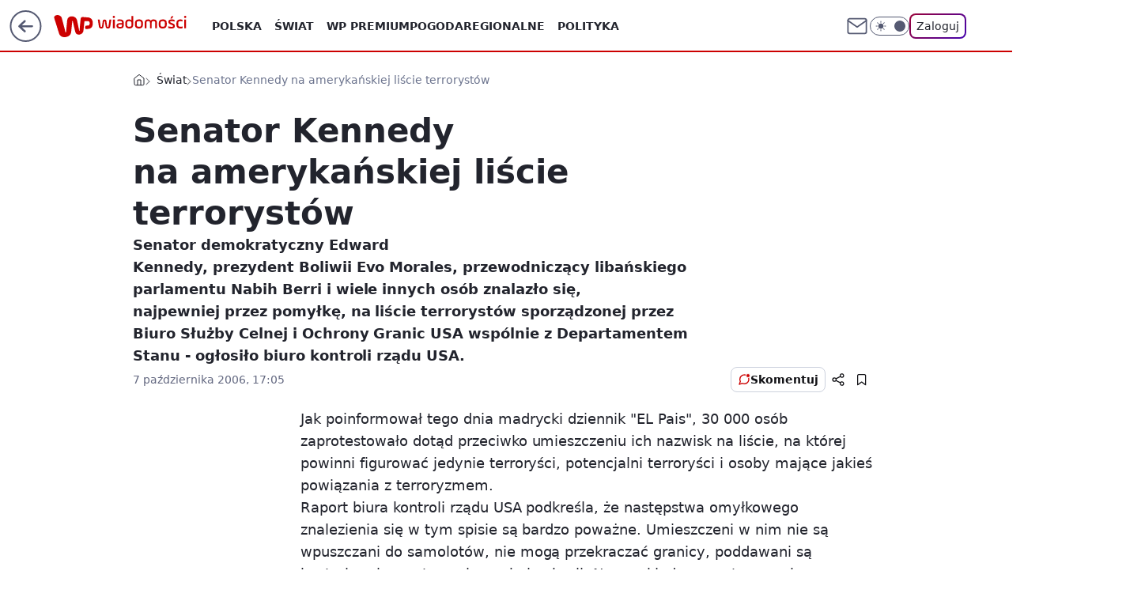

--- FILE ---
content_type: application/javascript
request_url: https://rek.www.wp.pl/gaf.js?rv=2&sn=wiadomosci&pvid=072f82dcfaeb0dd9a5d8&rekids=234730&tVersion=B&phtml=wiadomosci.wp.pl%2Fsenator-kennedy-na-amerykanskiej-liscie-terrorystow-6037523433890433a&abtest=adtech%7CPRGM-1047%7CA%3Badtech%7CPU-335%7CA%3Badtech%7CPRG-3468%7CB%3Badtech%7CPRGM-1036%7CD%3Badtech%7CFP-76%7CA%3Badtech%7CPRGM-1356%7CA%3Badtech%7CPRGM-1610%7CB%3Badtech%7CPRGM-1419%7CC%3Badtech%7CPRGM-1589%7CB%3Badtech%7CPRGM-1576%7CA%3Badtech%7CPRGM-1443%7CA%3Badtech%7CPRGM-1587%7CD%3Badtech%7CPRGM-1615%7CA%3Badtech%7CPRGM-1215%7CC&PWA_adbd=0&darkmode=0&highLayout=0&layout=wide&navType=navigate&cdl=0&ctype=article&cview=article_nophoto&ciab=IAB12-1%2CIAB12-2%2CIAB12%2CIAB-v3-8FD8nI%2CIAB-v3-386%2CIAB25-2%2CIAB11-4&cid=6037523433890433&csystem=ncr&cdate=2006-10-07&ccategory=swiat&REKtagi=terroryzm%3Busa%3Blista%3Bgranica%3Bochrona%3Bcia%3Bclo%3Bdepartament%3Bstan%3Bwiezienia_cia%3Braport_wiezienia_cia&vw=1280&vh=720&p1=0&spin=sxhzyy75&bcv=2
body_size: 5784
content:
sxhzyy75({"spin":"sxhzyy75","bunch":234730,"context":{"dsa":false,"minor":false,"bidRequestId":"250069c7-847d-4371-b79c-eabe5d60ef22","maConfig":{"timestamp":"2026-01-20T08:15:08.178Z"},"dfpConfig":{"timestamp":"2026-01-20T10:42:02.482Z"},"sda":[],"targeting":{"client":{},"server":{},"query":{"PWA_adbd":"0","REKtagi":"terroryzm;usa;lista;granica;ochrona;cia;clo;departament;stan;wiezienia_cia;raport_wiezienia_cia","abtest":"adtech|PRGM-1047|A;adtech|PU-335|A;adtech|PRG-3468|B;adtech|PRGM-1036|D;adtech|FP-76|A;adtech|PRGM-1356|A;adtech|PRGM-1610|B;adtech|PRGM-1419|C;adtech|PRGM-1589|B;adtech|PRGM-1576|A;adtech|PRGM-1443|A;adtech|PRGM-1587|D;adtech|PRGM-1615|A;adtech|PRGM-1215|C","bcv":"2","ccategory":"swiat","cdate":"2006-10-07","cdl":"0","ciab":"IAB12-1,IAB12-2,IAB12,IAB-v3-8FD8nI,IAB-v3-386,IAB25-2,IAB11-4","cid":"6037523433890433","csystem":"ncr","ctype":"article","cview":"article_nophoto","darkmode":"0","highLayout":"0","layout":"wide","navType":"navigate","p1":"0","phtml":"wiadomosci.wp.pl/senator-kennedy-na-amerykanskiej-liscie-terrorystow-6037523433890433a","pvid":"072f82dcfaeb0dd9a5d8","rekids":"234730","rv":"2","sn":"wiadomosci","spin":"sxhzyy75","tVersion":"B","vh":"720","vw":"1280"}},"directOnly":0,"geo":{"country":"840","region":"","city":""},"statid":"","mlId":"","rshsd":"17","isRobot":false,"curr":{"EUR":4.2279,"USD":3.6054,"CHF":4.5608,"GBP":4.8583},"rv":"2","status":{"advf":2,"ma":2,"ma_ads-bidder":2,"ma_cpv-bidder":2,"ma_high-cpm-bidder":2}},"slots":{"10":{"delivered":"","campaign":null,"dfpConfig":null},"11":{"delivered":"1","campaign":null,"dfpConfig":{"placement":"/89844762/Desktop_Wiadomosci.wp.pl_x11_art","roshash":"FJMP","ceil":100,"sizes":[[336,280],[640,280],[300,250]],"namedSizes":["fluid"],"div":"div-gpt-ad-x11-art","targeting":{"DFPHASH":"AEHK","emptygaf":"0"},"gfp":"FJMP"}},"12":{"delivered":"1","campaign":null,"dfpConfig":{"placement":"/89844762/Desktop_Wiadomosci.wp.pl_x12_art","roshash":"FJMP","ceil":100,"sizes":[[336,280],[640,280],[300,250]],"namedSizes":["fluid"],"div":"div-gpt-ad-x12-art","targeting":{"DFPHASH":"AEHK","emptygaf":"0"},"gfp":"FJMP"}},"13":{"delivered":"1","campaign":null,"dfpConfig":{"placement":"/89844762/Desktop_Wiadomosci.wp.pl_x13_art","roshash":"FJMP","ceil":100,"sizes":[[336,280],[640,280],[300,250]],"namedSizes":["fluid"],"div":"div-gpt-ad-x13-art","targeting":{"DFPHASH":"AEHK","emptygaf":"0"},"gfp":"FJMP"}},"14":{"delivered":"1","campaign":null,"dfpConfig":{"placement":"/89844762/Desktop_Wiadomosci.wp.pl_x14_art","roshash":"FJMP","ceil":100,"sizes":[[336,280],[640,280],[300,250]],"namedSizes":["fluid"],"div":"div-gpt-ad-x14-art","targeting":{"DFPHASH":"AEHK","emptygaf":"0"},"gfp":"FJMP"}},"15":{"delivered":"1","campaign":null,"dfpConfig":{"placement":"/89844762/Desktop_Wiadomosci.wp.pl_x15_art","roshash":"FJMP","ceil":100,"sizes":[[728,90],[970,300],[950,90],[980,120],[980,90],[970,150],[970,90],[970,250],[930,180],[950,200],[750,100],[970,66],[750,200],[960,90],[970,100],[750,300],[970,200],[950,300]],"namedSizes":["fluid"],"div":"div-gpt-ad-x15-art","targeting":{"DFPHASH":"AEHK","emptygaf":"0"},"gfp":"FJMP"}},"16":{"delivered":"1","campaign":null,"dfpConfig":{"placement":"/89844762/Desktop_Wiadomosci.wp.pl_x16","roshash":"FJMP","ceil":100,"sizes":[[728,90],[970,300],[950,90],[980,120],[980,90],[970,150],[970,90],[970,250],[930,180],[950,200],[750,100],[970,66],[750,200],[960,90],[970,100],[750,300],[970,200],[950,300]],"namedSizes":["fluid"],"div":"div-gpt-ad-x16","targeting":{"DFPHASH":"AEHK","emptygaf":"0"},"gfp":"FJMP"}},"17":{"delivered":"1","campaign":null,"dfpConfig":{"placement":"/89844762/Desktop_Wiadomosci.wp.pl_x17","roshash":"FJMP","ceil":100,"sizes":[[728,90],[970,300],[950,90],[980,120],[980,90],[970,150],[970,90],[970,250],[930,180],[950,200],[750,100],[970,66],[750,200],[960,90],[970,100],[750,300],[970,200],[950,300]],"namedSizes":["fluid"],"div":"div-gpt-ad-x17","targeting":{"DFPHASH":"AEHK","emptygaf":"0"},"gfp":"FJMP"}},"18":{"delivered":"1","campaign":null,"dfpConfig":{"placement":"/89844762/Desktop_Wiadomosci.wp.pl_x18","roshash":"FJMP","ceil":100,"sizes":[[728,90],[970,300],[950,90],[980,120],[980,90],[970,150],[970,90],[970,250],[930,180],[950,200],[750,100],[970,66],[750,200],[960,90],[970,100],[750,300],[970,200],[950,300]],"namedSizes":["fluid"],"div":"div-gpt-ad-x18","targeting":{"DFPHASH":"AEHK","emptygaf":"0"},"gfp":"FJMP"}},"19":{"delivered":"1","campaign":null,"dfpConfig":{"placement":"/89844762/Desktop_Wiadomosci.wp.pl_x19","roshash":"FJMP","ceil":100,"sizes":[[728,90],[970,300],[950,90],[980,120],[980,90],[970,150],[970,90],[970,250],[930,180],[950,200],[750,100],[970,66],[750,200],[960,90],[970,100],[750,300],[970,200],[950,300]],"namedSizes":["fluid"],"div":"div-gpt-ad-x19","targeting":{"DFPHASH":"AEHK","emptygaf":"0"},"gfp":"FJMP"}},"2":{"delivered":"1","campaign":{"id":"187057","capping":"PWAck=27120447\u0026PWAclt=960","adm":{"bunch":"234730","creations":[{"cbConfig":{"blur":false,"bottomBar":false,"fullPage":false,"message":"Przekierowanie za {{time}} sekund{{y}}","timeout":15000},"height":600,"pixels":["//ad.doubleclick.net/ddm/trackimp/N2237290.276442WIRTUALNAPOLSKA/B34824962.436989159;dc_trk_aid=629722317;dc_trk_cid=246962839;ord=1769012550;dc_lat=;dc_rdid=;tag_for_child_directed_treatment=;tfua=;gdpr=${GDPR};gdpr_consent=${GDPR_CONSENT_755};ltd=${LIMITED_ADS};dc_tdv=1?"],"scalable":"2","showLabel":false,"src":"https://mamc.wpcdn.pl/187057/1766149172986/WP_baner_1200x600/1200x600/index.html","trackers":{"click":[""],"cview":["//ma.wp.pl/ma.gif?clid=de722beda2adf178cb2a229b728519d3\u0026SN=wiadomosci\u0026pvid=072f82dcfaeb0dd9a5d8\u0026action=cvimp\u0026pg=wiadomosci.wp.pl\u0026par=sn%3Dwiadomosci%26partnerID%3D%26contentID%3D6037523433890433%26medium%3Ddisplay%26creationID%3D1459285%26cur%3DPLN%26tpID%3D1395564%26org_id%3D25%26utility%3DRqmJ3lY_zL3FP0Qb8HK5wPAODhZCtqtZA0VUM2edxmvaFUm5XpqsCH2gtRxZHSnP%26conversionValue%3D0%26inver%3D2%26seatFee%3D0ElNtCnrptS-Odc5JHgxYCXZ_AYXmltbfDtjBWl14rU%26billing%3Dcpv%26client_id%3D41129%26iabPageCategories%3D%26is_adblock%3D0%26rekid%3D234730%26emission%3D3041539%26pvid%3D072f82dcfaeb0dd9a5d8%26hBudgetRate%3DFILQVYc%26bidderID%3D11%26slotID%3D002%26test%3D0%26workfID%3D187057%26order%3D264859%26geo%3D840%253B%253B%26bidTimestamp%3D1769012550%26hBidPrice%3DFILQVYc%26isDev%3Dfalse%26platform%3D8%26bidReqID%3D250069c7-847d-4371-b79c-eabe5d60ef22%26device%3DPERSONAL_COMPUTER%26ip%3Dgw0DIEca26ivt-AGh_poj7tS5m2Nv2uHAX7deqnUa40%26seatID%3Dde722beda2adf178cb2a229b728519d3%26pricingModel%3DO7kHywo5iipqNgZQEBma8SFUoBFIcRDr2K_yBU9x7H4%26iabSiteCategories%3D%26publisherID%3D308%26domain%3Dwiadomosci.wp.pl%26editedTimestamp%3D1766399041%26ttl%3D1769098950%26is_robot%3D0%26ssp%3Dwp.pl%26userID%3D__UNKNOWN_TELL_US__%26source%3DTG%26slotSizeWxH%3D1200x600%26targetDomain%3Dshell.pl"],"impression":["//ma.wp.pl/ma.gif?clid=de722beda2adf178cb2a229b728519d3\u0026SN=wiadomosci\u0026pvid=072f82dcfaeb0dd9a5d8\u0026action=delivery\u0026pg=wiadomosci.wp.pl\u0026par=emission%3D3041539%26pvid%3D072f82dcfaeb0dd9a5d8%26hBudgetRate%3DFILQVYc%26bidderID%3D11%26slotID%3D002%26test%3D0%26workfID%3D187057%26order%3D264859%26geo%3D840%253B%253B%26bidTimestamp%3D1769012550%26hBidPrice%3DFILQVYc%26isDev%3Dfalse%26platform%3D8%26bidReqID%3D250069c7-847d-4371-b79c-eabe5d60ef22%26device%3DPERSONAL_COMPUTER%26ip%3Dgw0DIEca26ivt-AGh_poj7tS5m2Nv2uHAX7deqnUa40%26seatID%3Dde722beda2adf178cb2a229b728519d3%26pricingModel%3DO7kHywo5iipqNgZQEBma8SFUoBFIcRDr2K_yBU9x7H4%26iabSiteCategories%3D%26publisherID%3D308%26domain%3Dwiadomosci.wp.pl%26editedTimestamp%3D1766399041%26ttl%3D1769098950%26is_robot%3D0%26ssp%3Dwp.pl%26userID%3D__UNKNOWN_TELL_US__%26source%3DTG%26slotSizeWxH%3D1200x600%26targetDomain%3Dshell.pl%26sn%3Dwiadomosci%26partnerID%3D%26contentID%3D6037523433890433%26medium%3Ddisplay%26creationID%3D1459285%26cur%3DPLN%26tpID%3D1395564%26org_id%3D25%26utility%3DRqmJ3lY_zL3FP0Qb8HK5wPAODhZCtqtZA0VUM2edxmvaFUm5XpqsCH2gtRxZHSnP%26conversionValue%3D0%26inver%3D2%26seatFee%3D0ElNtCnrptS-Odc5JHgxYCXZ_AYXmltbfDtjBWl14rU%26billing%3Dcpv%26client_id%3D41129%26iabPageCategories%3D%26is_adblock%3D0%26rekid%3D234730"],"view":["//ma.wp.pl/ma.gif?clid=de722beda2adf178cb2a229b728519d3\u0026SN=wiadomosci\u0026pvid=072f82dcfaeb0dd9a5d8\u0026action=view\u0026pg=wiadomosci.wp.pl\u0026par=slotID%3D002%26test%3D0%26workfID%3D187057%26order%3D264859%26geo%3D840%253B%253B%26bidTimestamp%3D1769012550%26hBidPrice%3DFILQVYc%26isDev%3Dfalse%26platform%3D8%26bidReqID%3D250069c7-847d-4371-b79c-eabe5d60ef22%26device%3DPERSONAL_COMPUTER%26ip%3Dgw0DIEca26ivt-AGh_poj7tS5m2Nv2uHAX7deqnUa40%26seatID%3Dde722beda2adf178cb2a229b728519d3%26pricingModel%3DO7kHywo5iipqNgZQEBma8SFUoBFIcRDr2K_yBU9x7H4%26iabSiteCategories%3D%26publisherID%3D308%26domain%3Dwiadomosci.wp.pl%26editedTimestamp%3D1766399041%26ttl%3D1769098950%26is_robot%3D0%26ssp%3Dwp.pl%26userID%3D__UNKNOWN_TELL_US__%26source%3DTG%26slotSizeWxH%3D1200x600%26targetDomain%3Dshell.pl%26sn%3Dwiadomosci%26partnerID%3D%26contentID%3D6037523433890433%26medium%3Ddisplay%26creationID%3D1459285%26cur%3DPLN%26tpID%3D1395564%26org_id%3D25%26utility%3DRqmJ3lY_zL3FP0Qb8HK5wPAODhZCtqtZA0VUM2edxmvaFUm5XpqsCH2gtRxZHSnP%26conversionValue%3D0%26inver%3D2%26seatFee%3D0ElNtCnrptS-Odc5JHgxYCXZ_AYXmltbfDtjBWl14rU%26billing%3Dcpv%26client_id%3D41129%26iabPageCategories%3D%26is_adblock%3D0%26rekid%3D234730%26emission%3D3041539%26pvid%3D072f82dcfaeb0dd9a5d8%26hBudgetRate%3DFILQVYc%26bidderID%3D11"]},"transparentPlaceholder":false,"type":"iframe","url":"https://ad.doubleclick.net/ddm/trackclk/N2237290.276442WIRTUALNAPOLSKA/B34824962.436989159;dc_trk_aid=629722317;dc_trk_cid=246962839;dc_lat=;dc_rdid=;tag_for_child_directed_treatment=;tfua=;gdpr=${GDPR};gdpr_consent=${GDPR_CONSENT_755};ltd=${LIMITED_ADS};dc_tdv=1","width":1200}],"redir":"https://ma.wp.pl/redirma?SN=wiadomosci\u0026pvid=072f82dcfaeb0dd9a5d8\u0026par=geo%3D840%253B%253B%26hBidPrice%3DFILQVYc%26platform%3D8%26publisherID%3D308%26creationID%3D1459285%26tpID%3D1395564%26utility%3DRqmJ3lY_zL3FP0Qb8HK5wPAODhZCtqtZA0VUM2edxmvaFUm5XpqsCH2gtRxZHSnP%26billing%3Dcpv%26hBudgetRate%3DFILQVYc%26test%3D0%26pricingModel%3DO7kHywo5iipqNgZQEBma8SFUoBFIcRDr2K_yBU9x7H4%26iabSiteCategories%3D%26conversionValue%3D0%26emission%3D3041539%26domain%3Dwiadomosci.wp.pl%26slotSizeWxH%3D1200x600%26targetDomain%3Dshell.pl%26cur%3DPLN%26bidTimestamp%3D1769012550%26ip%3Dgw0DIEca26ivt-AGh_poj7tS5m2Nv2uHAX7deqnUa40%26ttl%3D1769098950%26source%3DTG%26sn%3Dwiadomosci%26is_adblock%3D0%26medium%3Ddisplay%26inver%3D2%26iabPageCategories%3D%26order%3D264859%26isDev%3Dfalse%26device%3DPERSONAL_COMPUTER%26is_robot%3D0%26contentID%3D6037523433890433%26bidReqID%3D250069c7-847d-4371-b79c-eabe5d60ef22%26ssp%3Dwp.pl%26userID%3D__UNKNOWN_TELL_US__%26partnerID%3D%26seatFee%3D0ElNtCnrptS-Odc5JHgxYCXZ_AYXmltbfDtjBWl14rU%26client_id%3D41129%26rekid%3D234730%26workfID%3D187057%26seatID%3Dde722beda2adf178cb2a229b728519d3%26editedTimestamp%3D1766399041%26org_id%3D25%26pvid%3D072f82dcfaeb0dd9a5d8%26bidderID%3D11%26slotID%3D002\u0026url=","slot":"2"},"creative":{"Id":"1459285","provider":"ma_cpv-bidder","roshash":"HMPS","height":600,"width":1200,"touchpointId":"1395564","source":{"bidder":"cpv-bidder"}},"sellingModel":{"model":"CPM_INT"}},"dfpConfig":{"placement":"/89844762/Desktop_Wiadomosci.wp.pl_x02","roshash":"HMPS","ceil":100,"sizes":[[970,300],[970,600],[750,300],[950,300],[980,600],[1920,870],[1200,600],[750,400],[960,640]],"namedSizes":["fluid"],"div":"div-gpt-ad-x02","targeting":{"DFPHASH":"CHKN","emptygaf":"0"},"gfp":"GORU"}},"24":{"delivered":"","campaign":null,"dfpConfig":null},"25":{"delivered":"1","campaign":null,"dfpConfig":{"placement":"/89844762/Desktop_Wiadomosci.wp.pl_x25_art","roshash":"FJMP","ceil":100,"sizes":[[336,280],[640,280],[300,250]],"namedSizes":["fluid"],"div":"div-gpt-ad-x25-art","targeting":{"DFPHASH":"AEHK","emptygaf":"0"},"gfp":"FJMP"}},"27":{"delivered":"1","campaign":null,"dfpConfig":{"placement":"/89844762/Desktop_Wiadomosci.wp.pl_x27_art","roshash":"FJMP","ceil":100,"sizes":[[160,600]],"namedSizes":["fluid"],"div":"div-gpt-ad-x27-art","targeting":{"DFPHASH":"AEHK","emptygaf":"0"},"gfp":"FJMP"}},"28":{"delivered":"","campaign":null,"dfpConfig":null},"29":{"delivered":"","campaign":null,"dfpConfig":null},"3":{"delivered":"1","campaign":null,"dfpConfig":{"placement":"/89844762/Desktop_Wiadomosci.wp.pl_x03_art","roshash":"FJMP","ceil":100,"sizes":[[728,90],[970,300],[950,90],[980,120],[980,90],[970,150],[970,90],[970,250],[930,180],[950,200],[750,100],[970,66],[750,200],[960,90],[970,100],[750,300],[970,200],[950,300]],"namedSizes":["fluid"],"div":"div-gpt-ad-x03-art","targeting":{"DFPHASH":"AEHK","emptygaf":"0"},"gfp":"FJMP"}},"32":{"delivered":"1","campaign":null,"dfpConfig":{"placement":"/89844762/Desktop_Wiadomosci.wp.pl_x32_art","roshash":"FJMP","ceil":100,"sizes":[[336,280],[640,280],[300,250]],"namedSizes":["fluid"],"div":"div-gpt-ad-x32-art","targeting":{"DFPHASH":"AEHK","emptygaf":"0"},"gfp":"FJMP"}},"33":{"delivered":"1","campaign":null,"dfpConfig":{"placement":"/89844762/Desktop_Wiadomosci.wp.pl_x33_art","roshash":"FJMP","ceil":100,"sizes":[[336,280],[640,280],[300,250]],"namedSizes":["fluid"],"div":"div-gpt-ad-x33-art","targeting":{"DFPHASH":"AEHK","emptygaf":"0"},"gfp":"FJMP"}},"34":{"delivered":"1","campaign":null,"dfpConfig":{"placement":"/89844762/Desktop_Wiadomosci.wp.pl_x34_art","roshash":"FJMP","ceil":100,"sizes":[[300,250]],"namedSizes":["fluid"],"div":"div-gpt-ad-x34-art","targeting":{"DFPHASH":"AEHK","emptygaf":"0"},"gfp":"FJMP"}},"35":{"delivered":"1","campaign":null,"dfpConfig":{"placement":"/89844762/Desktop_Wiadomosci.wp.pl_x35_art","roshash":"FJMP","ceil":100,"sizes":[[300,600],[300,250]],"namedSizes":["fluid"],"div":"div-gpt-ad-x35-art","targeting":{"DFPHASH":"AEHK","emptygaf":"0"},"gfp":"FJMP"}},"36":{"delivered":"1","campaign":null,"dfpConfig":{"placement":"/89844762/Desktop_Wiadomosci.wp.pl_x36_art","roshash":"FJMP","ceil":100,"sizes":[[300,600],[300,250]],"namedSizes":["fluid"],"div":"div-gpt-ad-x36-art","targeting":{"DFPHASH":"AEHK","emptygaf":"0"},"gfp":"FJMP"}},"37":{"delivered":"1","campaign":null,"dfpConfig":{"placement":"/89844762/Desktop_Wiadomosci.wp.pl_x37_art","roshash":"FJMP","ceil":100,"sizes":[[300,600],[300,250]],"namedSizes":["fluid"],"div":"div-gpt-ad-x37-art","targeting":{"DFPHASH":"AEHK","emptygaf":"0"},"gfp":"FJMP"}},"40":{"delivered":"1","campaign":null,"dfpConfig":{"placement":"/89844762/Desktop_Wiadomosci.wp.pl_x40","roshash":"FKNQ","ceil":100,"sizes":[[300,250]],"namedSizes":["fluid"],"div":"div-gpt-ad-x40","targeting":{"DFPHASH":"AFIL","emptygaf":"0"},"gfp":"FKNQ"}},"5":{"delivered":"1","campaign":null,"dfpConfig":{"placement":"/89844762/Desktop_Wiadomosci.wp.pl_x05_art","roshash":"FJMP","ceil":100,"sizes":[[336,280],[640,280],[300,250]],"namedSizes":["fluid"],"div":"div-gpt-ad-x05-art","targeting":{"DFPHASH":"AEHK","emptygaf":"0"},"gfp":"FJMP"}},"50":{"delivered":"1","campaign":null,"dfpConfig":{"placement":"/89844762/Desktop_Wiadomosci.wp.pl_x50_art","roshash":"FJMP","ceil":100,"sizes":[[728,90],[970,300],[950,90],[980,120],[980,90],[970,150],[970,90],[970,250],[930,180],[950,200],[750,100],[970,66],[750,200],[960,90],[970,100],[750,300],[970,200],[950,300]],"namedSizes":["fluid"],"div":"div-gpt-ad-x50-art","targeting":{"DFPHASH":"AEHK","emptygaf":"0"},"gfp":"FJMP"}},"52":{"delivered":"1","campaign":null,"dfpConfig":{"placement":"/89844762/Desktop_Wiadomosci.wp.pl_x52_art","roshash":"FJMP","ceil":100,"sizes":[[300,250]],"namedSizes":["fluid"],"div":"div-gpt-ad-x52-art","targeting":{"DFPHASH":"AEHK","emptygaf":"0"},"gfp":"FJMP"}},"529":{"delivered":"1","campaign":null,"dfpConfig":{"placement":"/89844762/Desktop_Wiadomosci.wp.pl_x529","roshash":"FJMP","ceil":100,"sizes":[[300,250]],"namedSizes":["fluid"],"div":"div-gpt-ad-x529","targeting":{"DFPHASH":"AEHK","emptygaf":"0"},"gfp":"FJMP"}},"53":{"delivered":"1","campaign":null,"dfpConfig":{"placement":"/89844762/Desktop_Wiadomosci.wp.pl_x53_art","roshash":"FJMP","ceil":100,"sizes":[[728,90],[970,300],[950,90],[980,120],[980,90],[970,150],[970,600],[970,90],[970,250],[930,180],[950,200],[750,100],[970,66],[750,200],[960,90],[970,100],[750,300],[970,200],[940,600]],"namedSizes":["fluid"],"div":"div-gpt-ad-x53-art","targeting":{"DFPHASH":"AEHK","emptygaf":"0"},"gfp":"FJMP"}},"531":{"delivered":"1","campaign":null,"dfpConfig":{"placement":"/89844762/Desktop_Wiadomosci.wp.pl_x531","roshash":"FJMP","ceil":100,"sizes":[[300,250]],"namedSizes":["fluid"],"div":"div-gpt-ad-x531","targeting":{"DFPHASH":"AEHK","emptygaf":"0"},"gfp":"FJMP"}},"541":{"delivered":"1","campaign":null,"dfpConfig":{"placement":"/89844762/Desktop_Wiadomosci.wp.pl_x541_art","roshash":"FJMP","ceil":100,"sizes":[[300,600],[300,250]],"namedSizes":["fluid"],"div":"div-gpt-ad-x541-art","targeting":{"DFPHASH":"AEHK","emptygaf":"0"},"gfp":"FJMP"}},"59":{"delivered":"1","campaign":null,"dfpConfig":{"placement":"/89844762/Desktop_Wiadomosci.wp.pl_x59_art","roshash":"FJMP","ceil":100,"sizes":[[300,600],[300,250]],"namedSizes":["fluid"],"div":"div-gpt-ad-x59-art","targeting":{"DFPHASH":"AEHK","emptygaf":"0"},"gfp":"FJMP"}},"6":{"delivered":"","campaign":null,"dfpConfig":null},"61":{"delivered":"1","campaign":null,"dfpConfig":{"placement":"/89844762/Desktop_Wiadomosci.wp.pl_x61_art","roshash":"FJMP","ceil":100,"sizes":[[300,250]],"namedSizes":["fluid"],"div":"div-gpt-ad-x61-art","targeting":{"DFPHASH":"AEHK","emptygaf":"0"},"gfp":"FJMP"}},"62":{"delivered":"","campaign":null,"dfpConfig":null},"67":{"delivered":"1","campaign":null,"dfpConfig":{"placement":"/89844762/Desktop_Wiadomosci.wp.pl_x67_art","roshash":"FJMP","ceil":100,"sizes":[[300,50]],"namedSizes":["fluid"],"div":"div-gpt-ad-x67-art","targeting":{"DFPHASH":"AEHK","emptygaf":"0"},"gfp":"FJMP"}},"7":{"delivered":"","campaign":null,"dfpConfig":null},"70":{"delivered":"1","campaign":{"id":"188888","adm":{"bunch":"234730","creations":[{"height":200,"showLabel":true,"src":"https://mamc.wpcdn.pl/188888/1768918272108/FEN61_750x200.jpg","trackers":{"click":[""],"cview":["//ma.wp.pl/ma.gif?clid=36d4f1d950aab392a9c26b186b340e10\u0026SN=wiadomosci\u0026pvid=072f82dcfaeb0dd9a5d8\u0026action=cvimp\u0026pg=wiadomosci.wp.pl\u0026par=source%3DTG%26editedTimestamp%3D1768918336%26pricingModel%3DbsTGMDeVAHs5J-csaxr5NCgPcUUm9GrkhkjWQQU2fNw%26medium%3Ddisplay%26slotID%3D070%26creationID%3D1475926%26is_adblock%3D0%26pvid%3D072f82dcfaeb0dd9a5d8%26isDev%3Dfalse%26utility%3DYm_VNql8IS093Ftrw3ZaUgGJXI-wuT8q7u7b4iyOzq2tTbmVRZcziLYVFaESf2Ag%26ssp%3Dwp.pl%26bidReqID%3D250069c7-847d-4371-b79c-eabe5d60ef22%26targetDomain%3Dfen-mma.com%26test%3D0%26emission%3D3046108%26iabPageCategories%3D%26cur%3DPLN%26org_id%3D25%26iabSiteCategories%3D%26is_robot%3D0%26device%3DPERSONAL_COMPUTER%26ttl%3D1769098950%26geo%3D840%253B%253B%26contentID%3D6037523433890433%26conversionValue%3D0%26ip%3DoHRCPqILTSMM7AmzkpAVAjHnWL1Thk3Qcmx_2xDDAvo%26domain%3Dwiadomosci.wp.pl%26workfID%3D188888%26hBidPrice%3DFILQYcf%26hBudgetRate%3DFILQYcf%26partnerID%3D%26bidderID%3D11%26rekid%3D234730%26bidTimestamp%3D1769012550%26platform%3D8%26userID%3D__UNKNOWN_TELL_US__%26publisherID%3D308%26slotSizeWxH%3D750x200%26tpID%3D1405440%26billing%3Dcpv%26sn%3Dwiadomosci%26inver%3D2%26seatFee%3DIzOcpF1rbAAVdLI3uhiSX78fb6ujgRzwFZlIYSDodLk%26seatID%3D36d4f1d950aab392a9c26b186b340e10%26client_id%3D43697%26order%3D266544"],"impression":["//ma.wp.pl/ma.gif?clid=36d4f1d950aab392a9c26b186b340e10\u0026SN=wiadomosci\u0026pvid=072f82dcfaeb0dd9a5d8\u0026action=delivery\u0026pg=wiadomosci.wp.pl\u0026par=ttl%3D1769098950%26geo%3D840%253B%253B%26contentID%3D6037523433890433%26conversionValue%3D0%26ip%3DoHRCPqILTSMM7AmzkpAVAjHnWL1Thk3Qcmx_2xDDAvo%26domain%3Dwiadomosci.wp.pl%26workfID%3D188888%26hBidPrice%3DFILQYcf%26hBudgetRate%3DFILQYcf%26partnerID%3D%26bidderID%3D11%26rekid%3D234730%26bidTimestamp%3D1769012550%26platform%3D8%26userID%3D__UNKNOWN_TELL_US__%26publisherID%3D308%26slotSizeWxH%3D750x200%26tpID%3D1405440%26billing%3Dcpv%26sn%3Dwiadomosci%26inver%3D2%26seatFee%3DIzOcpF1rbAAVdLI3uhiSX78fb6ujgRzwFZlIYSDodLk%26seatID%3D36d4f1d950aab392a9c26b186b340e10%26client_id%3D43697%26order%3D266544%26source%3DTG%26editedTimestamp%3D1768918336%26pricingModel%3DbsTGMDeVAHs5J-csaxr5NCgPcUUm9GrkhkjWQQU2fNw%26medium%3Ddisplay%26slotID%3D070%26creationID%3D1475926%26is_adblock%3D0%26pvid%3D072f82dcfaeb0dd9a5d8%26isDev%3Dfalse%26utility%3DYm_VNql8IS093Ftrw3ZaUgGJXI-wuT8q7u7b4iyOzq2tTbmVRZcziLYVFaESf2Ag%26ssp%3Dwp.pl%26bidReqID%3D250069c7-847d-4371-b79c-eabe5d60ef22%26targetDomain%3Dfen-mma.com%26test%3D0%26emission%3D3046108%26iabPageCategories%3D%26cur%3DPLN%26org_id%3D25%26iabSiteCategories%3D%26is_robot%3D0%26device%3DPERSONAL_COMPUTER"],"view":["//ma.wp.pl/ma.gif?clid=36d4f1d950aab392a9c26b186b340e10\u0026SN=wiadomosci\u0026pvid=072f82dcfaeb0dd9a5d8\u0026action=view\u0026pg=wiadomosci.wp.pl\u0026par=bidTimestamp%3D1769012550%26platform%3D8%26userID%3D__UNKNOWN_TELL_US__%26publisherID%3D308%26slotSizeWxH%3D750x200%26tpID%3D1405440%26billing%3Dcpv%26sn%3Dwiadomosci%26inver%3D2%26seatFee%3DIzOcpF1rbAAVdLI3uhiSX78fb6ujgRzwFZlIYSDodLk%26seatID%3D36d4f1d950aab392a9c26b186b340e10%26client_id%3D43697%26order%3D266544%26source%3DTG%26editedTimestamp%3D1768918336%26pricingModel%3DbsTGMDeVAHs5J-csaxr5NCgPcUUm9GrkhkjWQQU2fNw%26medium%3Ddisplay%26slotID%3D070%26creationID%3D1475926%26is_adblock%3D0%26pvid%3D072f82dcfaeb0dd9a5d8%26isDev%3Dfalse%26utility%3DYm_VNql8IS093Ftrw3ZaUgGJXI-wuT8q7u7b4iyOzq2tTbmVRZcziLYVFaESf2Ag%26ssp%3Dwp.pl%26bidReqID%3D250069c7-847d-4371-b79c-eabe5d60ef22%26targetDomain%3Dfen-mma.com%26test%3D0%26emission%3D3046108%26iabPageCategories%3D%26cur%3DPLN%26org_id%3D25%26iabSiteCategories%3D%26is_robot%3D0%26device%3DPERSONAL_COMPUTER%26ttl%3D1769098950%26geo%3D840%253B%253B%26contentID%3D6037523433890433%26conversionValue%3D0%26ip%3DoHRCPqILTSMM7AmzkpAVAjHnWL1Thk3Qcmx_2xDDAvo%26domain%3Dwiadomosci.wp.pl%26workfID%3D188888%26hBidPrice%3DFILQYcf%26hBudgetRate%3DFILQYcf%26partnerID%3D%26bidderID%3D11%26rekid%3D234730"]},"transparentPlaceholder":false,"type":"image","url":"https://fen-mma.com/","width":750}],"redir":"https://ma.wp.pl/redirma?SN=wiadomosci\u0026pvid=072f82dcfaeb0dd9a5d8\u0026par=partnerID%3D%26is_robot%3D0%26editedTimestamp%3D1768918336%26utility%3DYm_VNql8IS093Ftrw3ZaUgGJXI-wuT8q7u7b4iyOzq2tTbmVRZcziLYVFaESf2Ag%26org_id%3D25%26workfID%3D188888%26slotSizeWxH%3D750x200%26billing%3Dcpv%26seatID%3D36d4f1d950aab392a9c26b186b340e10%26order%3D266544%26slotID%3D070%26iabPageCategories%3D%26seatFee%3DIzOcpF1rbAAVdLI3uhiSX78fb6ujgRzwFZlIYSDodLk%26pvid%3D072f82dcfaeb0dd9a5d8%26emission%3D3046108%26cur%3DPLN%26device%3DPERSONAL_COMPUTER%26ttl%3D1769098950%26rekid%3D234730%26platform%3D8%26source%3DTG%26creationID%3D1475926%26geo%3D840%253B%253B%26hBidPrice%3DFILQYcf%26sn%3Dwiadomosci%26inver%3D2%26medium%3Ddisplay%26ssp%3Dwp.pl%26targetDomain%3Dfen-mma.com%26iabSiteCategories%3D%26contentID%3D6037523433890433%26domain%3Dwiadomosci.wp.pl%26tpID%3D1405440%26client_id%3D43697%26pricingModel%3DbsTGMDeVAHs5J-csaxr5NCgPcUUm9GrkhkjWQQU2fNw%26isDev%3Dfalse%26test%3D0%26conversionValue%3D0%26userID%3D__UNKNOWN_TELL_US__%26is_adblock%3D0%26ip%3DoHRCPqILTSMM7AmzkpAVAjHnWL1Thk3Qcmx_2xDDAvo%26hBudgetRate%3DFILQYcf%26bidderID%3D11%26bidTimestamp%3D1769012550%26publisherID%3D308%26bidReqID%3D250069c7-847d-4371-b79c-eabe5d60ef22\u0026url=","slot":"70"},"creative":{"Id":"1475926","provider":"ma_cpv-bidder","roshash":"FILO","height":200,"width":750,"touchpointId":"1405440","source":{"bidder":"cpv-bidder"}},"sellingModel":{"model":"CPM_INT"}},"dfpConfig":{"placement":"/89844762/Desktop_Wiadomosci.wp.pl_x70_art","roshash":"FJMP","ceil":100,"sizes":[[728,90],[970,300],[950,90],[980,120],[980,90],[970,150],[970,90],[970,250],[930,180],[950,200],[750,100],[970,66],[750,200],[960,90],[970,100],[750,300],[970,200],[950,300]],"namedSizes":["fluid"],"div":"div-gpt-ad-x70-art","targeting":{"DFPHASH":"AEHK","emptygaf":"0"},"gfp":"FJMP"}},"716":{"delivered":"","campaign":null,"dfpConfig":null},"717":{"delivered":"","campaign":null,"dfpConfig":null},"72":{"delivered":"1","campaign":null,"dfpConfig":{"placement":"/89844762/Desktop_Wiadomosci.wp.pl_x72_art","roshash":"FJMP","ceil":100,"sizes":[[300,250]],"namedSizes":["fluid"],"div":"div-gpt-ad-x72-art","targeting":{"DFPHASH":"AEHK","emptygaf":"0"},"gfp":"FJMP"}},"79":{"delivered":"1","campaign":null,"dfpConfig":{"placement":"/89844762/Desktop_Wiadomosci.wp.pl_x79_art","roshash":"FJMP","ceil":100,"sizes":[[300,600],[300,250]],"namedSizes":["fluid"],"div":"div-gpt-ad-x79-art","targeting":{"DFPHASH":"AEHK","emptygaf":"0"},"gfp":"FJMP"}},"8":{"delivered":"","campaign":null,"dfpConfig":null},"80":{"delivered":"1","campaign":null,"dfpConfig":{"placement":"/89844762/Desktop_Wiadomosci.wp.pl_x80_art","roshash":"FJMP","ceil":100,"sizes":[[1,1]],"namedSizes":["fluid"],"div":"div-gpt-ad-x80-art","isNative":1,"targeting":{"DFPHASH":"AEHK","emptygaf":"0"},"gfp":"FJMP"}},"800":{"delivered":"","campaign":null,"dfpConfig":null},"81":{"delivered":"1","campaign":null,"dfpConfig":{"placement":"/89844762/Desktop_Wiadomosci.wp.pl_x81_art","roshash":"FJMP","ceil":100,"sizes":[[1,1]],"namedSizes":["fluid"],"div":"div-gpt-ad-x81-art","isNative":1,"targeting":{"DFPHASH":"AEHK","emptygaf":"0"},"gfp":"FJMP"}},"810":{"delivered":"","campaign":null,"dfpConfig":null},"811":{"delivered":"","campaign":null,"dfpConfig":null},"812":{"delivered":"","campaign":null,"dfpConfig":null},"813":{"delivered":"","campaign":null,"dfpConfig":null},"814":{"delivered":"","campaign":null,"dfpConfig":null},"815":{"delivered":"","campaign":null,"dfpConfig":null},"816":{"delivered":"","campaign":null,"dfpConfig":null},"817":{"delivered":"","campaign":null,"dfpConfig":null},"82":{"delivered":"1","campaign":null,"dfpConfig":{"placement":"/89844762/Desktop_Wiadomosci.wp.pl_x82_art","roshash":"FIQT","ceil":100,"sizes":[[1,1]],"namedSizes":["fluid"],"div":"div-gpt-ad-x82-art","isNative":1,"targeting":{"DFPHASH":"ADLO","emptygaf":"0"},"gfp":"FIQT"}},"83":{"delivered":"1","campaign":null,"dfpConfig":{"placement":"/89844762/Desktop_Wiadomosci.wp.pl_x83_art","roshash":"FIQT","ceil":100,"sizes":[[1,1]],"namedSizes":["fluid"],"div":"div-gpt-ad-x83-art","isNative":1,"targeting":{"DFPHASH":"ADLO","emptygaf":"0"},"gfp":"FIQT"}},"840":{"delivered":"","campaign":null,"dfpConfig":null},"841":{"delivered":"","campaign":null,"dfpConfig":null},"842":{"delivered":"","campaign":null,"dfpConfig":null},"843":{"delivered":"","campaign":null,"dfpConfig":null},"89":{"delivered":"","campaign":null,"dfpConfig":null},"90":{"delivered":"1","campaign":null,"dfpConfig":{"placement":"/89844762/Desktop_Wiadomosci.wp.pl_x90_art","roshash":"FJMP","ceil":100,"sizes":[[728,90],[970,300],[950,90],[980,120],[980,90],[970,150],[970,90],[970,250],[930,180],[950,200],[750,100],[970,66],[750,200],[960,90],[970,100],[750,300],[970,200],[950,300]],"namedSizes":["fluid"],"div":"div-gpt-ad-x90-art","targeting":{"DFPHASH":"AEHK","emptygaf":"0"},"gfp":"FJMP"}},"92":{"delivered":"1","campaign":null,"dfpConfig":{"placement":"/89844762/Desktop_Wiadomosci.wp.pl_x92_art","roshash":"FJMP","ceil":100,"sizes":[[300,250]],"namedSizes":["fluid"],"div":"div-gpt-ad-x92-art","targeting":{"DFPHASH":"AEHK","emptygaf":"0"},"gfp":"FJMP"}},"93":{"delivered":"1","campaign":null,"dfpConfig":{"placement":"/89844762/Desktop_Wiadomosci.wp.pl_x93_art","roshash":"FJMP","ceil":100,"sizes":[[300,600],[300,250]],"namedSizes":["fluid"],"div":"div-gpt-ad-x93-art","targeting":{"DFPHASH":"AEHK","emptygaf":"0"},"gfp":"FJMP"}},"94":{"delivered":"1","campaign":null,"dfpConfig":{"placement":"/89844762/Desktop_Wiadomosci.wp.pl_x94_art","roshash":"FJMP","ceil":100,"sizes":[[300,600],[300,250]],"namedSizes":["fluid"],"div":"div-gpt-ad-x94-art","targeting":{"DFPHASH":"AEHK","emptygaf":"0"},"gfp":"FJMP"}},"95":{"lazy":1,"delivered":"1","campaign":{"id":"188982","capping":"PWAck=27120769\u0026PWAclt=720","adm":{"bunch":"234730","creations":[{"mod":"surveyNative","modConfig":{"accentColorAsPrimary":false,"border":"1px solid grey","footnote":"Wyniki ankiet pomagają nam ulepszać nasze produkty i produkty naszych Zaufanych Partnerów. Administratorem danych jest Wirtualna Polska Media S.A. Szczegółowe informacje na temat przetwarzania danych osobowych opisane są w \u003ca target=\"_blank\" href=\"https://holding.wp.pl/poufnosc\"\u003epolityce prywatności\u003c/a\u003e.","insideSlot":true,"maxWidth":300,"pages":[{"accentColorAsPrimary":false,"questions":[{"answers":[{"answerID":"yes","isOpen":false,"text":"tak"},{"answerID":"no","isOpen":false,"text":"nie"},{"answerID":"dontKnow","isOpen":false,"text":"nie wiem"}],"answersHorizontal":false,"confirmation":false,"questionID":"didYouSeeMailAd","required":true,"text":"Czy widziałeś(-aś) ostatnio reklamę Poczty WP?","type":"radio"}],"topImage":"https://pocztanh.wpcdn.pl/pocztanh/login/7.30.0/svg/wp/poczta-logo.svg"}],"popup":{"blendVisible":false,"position":"br"},"summary":[{"key":"Title","value":"Dziękujemy za odpowiedź!"},{"key":"Paragraph","value":"Twoja opinia jest dla nas ważna."}]},"showLabel":true,"trackers":{"click":[""],"cview":["//ma.wp.pl/ma.gif?clid=0d75fec0bdabe60e0af571ed047f75a2\u0026SN=wiadomosci\u0026pvid=072f82dcfaeb0dd9a5d8\u0026action=cvimp\u0026pg=wiadomosci.wp.pl\u0026par=platform%3D8%26ssp%3Dwp.pl%26domain%3Dwiadomosci.wp.pl%26cur%3DPLN%26client_id%3D38851%26order%3D202648%26is_robot%3D0%26pvid%3D072f82dcfaeb0dd9a5d8%26publisherID%3D308%26ip%3DOU3qgOyGN3Mgahs94PyR3kJcTs8g8at2KX5hM143Utc%26slotID%3D095%26billing%3Dcpv%26partnerID%3D%26bidderID%3D11%26isDev%3Dfalse%26contentID%3D6037523433890433%26medium%3Ddisplay%26seatFee%3DK_BrwYLpk7yS7qixJJw94RUfO7h6aCuWGaYQICyiUB4%26seatID%3D0d75fec0bdabe60e0af571ed047f75a2%26editedTimestamp%3D1769007383%26sn%3Dwiadomosci%26geo%3D840%253B%253B%26bidTimestamp%3D1769012550%26utility%3DcesO2uFqwYkimHTy0Rrv_BOo43gpjshKXJaCe-JvZgGljwnLvcVmd7yK-hJDkqhV%26bidReqID%3D250069c7-847d-4371-b79c-eabe5d60ef22%26device%3DPERSONAL_COMPUTER%26rekid%3D234730%26creationID%3D1477210%26source%3DTG%26is_adblock%3D0%26hBudgetRate%3DFILORUX%26userID%3D__UNKNOWN_TELL_US__%26slotSizeWxH%3D-1x-1%26workfID%3D188982%26org_id%3D25%26ttl%3D1769098950%26hBidPrice%3DFILORUX%26conversionValue%3D0%26inver%3D2%26targetDomain%3Dwp.pl%26tpID%3D1405936%26pricingModel%3D4P65DyShPQPRxArtvp5XWlrNojma-SBxpILFXxhf3B8%26iabPageCategories%3D%26iabSiteCategories%3D%26test%3D0%26emission%3D3046324"],"impression":["//ma.wp.pl/ma.gif?clid=0d75fec0bdabe60e0af571ed047f75a2\u0026SN=wiadomosci\u0026pvid=072f82dcfaeb0dd9a5d8\u0026action=delivery\u0026pg=wiadomosci.wp.pl\u0026par=pvid%3D072f82dcfaeb0dd9a5d8%26publisherID%3D308%26ip%3DOU3qgOyGN3Mgahs94PyR3kJcTs8g8at2KX5hM143Utc%26slotID%3D095%26billing%3Dcpv%26partnerID%3D%26bidderID%3D11%26isDev%3Dfalse%26contentID%3D6037523433890433%26medium%3Ddisplay%26seatFee%3DK_BrwYLpk7yS7qixJJw94RUfO7h6aCuWGaYQICyiUB4%26seatID%3D0d75fec0bdabe60e0af571ed047f75a2%26editedTimestamp%3D1769007383%26sn%3Dwiadomosci%26geo%3D840%253B%253B%26bidTimestamp%3D1769012550%26utility%3DcesO2uFqwYkimHTy0Rrv_BOo43gpjshKXJaCe-JvZgGljwnLvcVmd7yK-hJDkqhV%26bidReqID%3D250069c7-847d-4371-b79c-eabe5d60ef22%26device%3DPERSONAL_COMPUTER%26rekid%3D234730%26creationID%3D1477210%26source%3DTG%26is_adblock%3D0%26hBudgetRate%3DFILORUX%26userID%3D__UNKNOWN_TELL_US__%26slotSizeWxH%3D-1x-1%26workfID%3D188982%26org_id%3D25%26ttl%3D1769098950%26hBidPrice%3DFILORUX%26conversionValue%3D0%26inver%3D2%26targetDomain%3Dwp.pl%26tpID%3D1405936%26pricingModel%3D4P65DyShPQPRxArtvp5XWlrNojma-SBxpILFXxhf3B8%26iabPageCategories%3D%26iabSiteCategories%3D%26test%3D0%26emission%3D3046324%26platform%3D8%26ssp%3Dwp.pl%26domain%3Dwiadomosci.wp.pl%26cur%3DPLN%26client_id%3D38851%26order%3D202648%26is_robot%3D0"],"view":["//ma.wp.pl/ma.gif?clid=0d75fec0bdabe60e0af571ed047f75a2\u0026SN=wiadomosci\u0026pvid=072f82dcfaeb0dd9a5d8\u0026action=view\u0026pg=wiadomosci.wp.pl\u0026par=targetDomain%3Dwp.pl%26tpID%3D1405936%26pricingModel%3D4P65DyShPQPRxArtvp5XWlrNojma-SBxpILFXxhf3B8%26iabPageCategories%3D%26iabSiteCategories%3D%26test%3D0%26emission%3D3046324%26platform%3D8%26ssp%3Dwp.pl%26domain%3Dwiadomosci.wp.pl%26cur%3DPLN%26client_id%3D38851%26order%3D202648%26is_robot%3D0%26pvid%3D072f82dcfaeb0dd9a5d8%26publisherID%3D308%26ip%3DOU3qgOyGN3Mgahs94PyR3kJcTs8g8at2KX5hM143Utc%26slotID%3D095%26billing%3Dcpv%26partnerID%3D%26bidderID%3D11%26isDev%3Dfalse%26contentID%3D6037523433890433%26medium%3Ddisplay%26seatFee%3DK_BrwYLpk7yS7qixJJw94RUfO7h6aCuWGaYQICyiUB4%26seatID%3D0d75fec0bdabe60e0af571ed047f75a2%26editedTimestamp%3D1769007383%26sn%3Dwiadomosci%26geo%3D840%253B%253B%26bidTimestamp%3D1769012550%26utility%3DcesO2uFqwYkimHTy0Rrv_BOo43gpjshKXJaCe-JvZgGljwnLvcVmd7yK-hJDkqhV%26bidReqID%3D250069c7-847d-4371-b79c-eabe5d60ef22%26device%3DPERSONAL_COMPUTER%26rekid%3D234730%26creationID%3D1477210%26source%3DTG%26is_adblock%3D0%26hBudgetRate%3DFILORUX%26userID%3D__UNKNOWN_TELL_US__%26slotSizeWxH%3D-1x-1%26workfID%3D188982%26org_id%3D25%26ttl%3D1769098950%26hBidPrice%3DFILORUX%26conversionValue%3D0%26inver%3D2"]},"type":"mod"}],"redir":"https://ma.wp.pl/redirma?SN=wiadomosci\u0026pvid=072f82dcfaeb0dd9a5d8\u0026par=conversionValue%3D0%26inver%3D2%26targetDomain%3Dwp.pl%26slotID%3D095%26partnerID%3D%26medium%3Ddisplay%26sn%3Dwiadomosci%26bidTimestamp%3D1769012550%26is_adblock%3D0%26userID%3D__UNKNOWN_TELL_US__%26iabSiteCategories%3D%26geo%3D840%253B%253B%26source%3DTG%26org_id%3D25%26pricingModel%3D4P65DyShPQPRxArtvp5XWlrNojma-SBxpILFXxhf3B8%26test%3D0%26pvid%3D072f82dcfaeb0dd9a5d8%26ip%3DOU3qgOyGN3Mgahs94PyR3kJcTs8g8at2KX5hM143Utc%26seatID%3D0d75fec0bdabe60e0af571ed047f75a2%26editedTimestamp%3D1769007383%26slotSizeWxH%3D-1x-1%26emission%3D3046324%26client_id%3D38851%26is_robot%3D0%26publisherID%3D308%26billing%3Dcpv%26bidReqID%3D250069c7-847d-4371-b79c-eabe5d60ef22%26workfID%3D188982%26tpID%3D1405936%26domain%3Dwiadomosci.wp.pl%26order%3D202648%26rekid%3D234730%26cur%3DPLN%26ttl%3D1769098950%26bidderID%3D11%26utility%3DcesO2uFqwYkimHTy0Rrv_BOo43gpjshKXJaCe-JvZgGljwnLvcVmd7yK-hJDkqhV%26device%3DPERSONAL_COMPUTER%26creationID%3D1477210%26iabPageCategories%3D%26platform%3D8%26ssp%3Dwp.pl%26isDev%3Dfalse%26contentID%3D6037523433890433%26seatFee%3DK_BrwYLpk7yS7qixJJw94RUfO7h6aCuWGaYQICyiUB4%26hBudgetRate%3DFILORUX%26hBidPrice%3DFILORUX\u0026url=","slot":"95"},"creative":{"Id":"1477210","provider":"ma_cpv-bidder","roshash":"FILO","height":-1,"width":-1,"touchpointId":"1405936","source":{"bidder":"cpv-bidder"}},"sellingModel":{"model":"CPV_INT"}},"dfpConfig":{"placement":"/89844762/Desktop_Wiadomosci.wp.pl_x95_art","roshash":"FJMP","ceil":100,"sizes":[[300,600],[300,250]],"namedSizes":["fluid"],"div":"div-gpt-ad-x95-art","targeting":{"DFPHASH":"AEHK","emptygaf":"0"},"gfp":"FJMP"}},"99":{"delivered":"1","campaign":null,"dfpConfig":{"placement":"/89844762/Desktop_Wiadomosci.wp.pl_x99_art","roshash":"FJMP","ceil":100,"sizes":[[300,600],[300,250]],"namedSizes":["fluid"],"div":"div-gpt-ad-x99-art","targeting":{"DFPHASH":"AEHK","emptygaf":"0"},"gfp":"FJMP"}}},"bdd":{}});